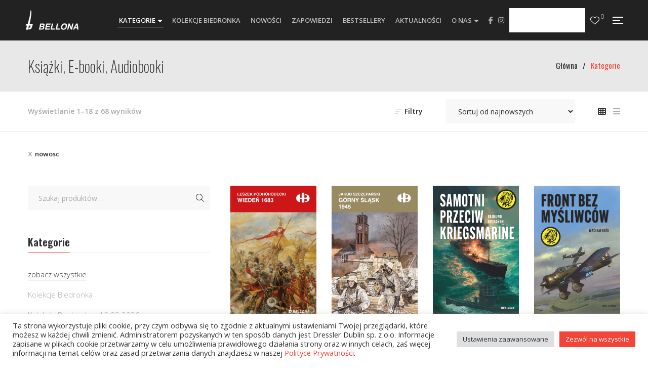

--- FILE ---
content_type: application/x-javascript
request_url: https://www.bellona.pl/wp-content/themes/g5plus-auteur/assets/vendors/slick/js/slick.min.js?ver=1.8.0
body_size: 10506
content:
(function(e){"use strict";if(typeof define==="function"&&define.amd){define(["jquery"],e)}else if(typeof exports!=="undefined"){module.exports=e(require("jquery"))}else{e(jQuery)}})(function(p){"use strict";var r=window.Slick||{};r=function(){var o=0;function e(e,i){var t=this,s;t.defaults={accessibility:true,adaptiveHeight:false,appendArrows:p(e),appendDots:p(e),arrows:true,asNavFor:null,prevArrow:'<button class="slick-prev" aria-label="Previous" type="button">Previous</button>',nextArrow:'<button class="slick-next" aria-label="Next" type="button">Next</button>',autoplay:false,autoplaySpeed:3e3,centerMode:false,centerPadding:"50px",cssEase:"ease",customPaging:function(e,i){return p('<button type="button" />').text(i+1)},dots:false,dotsClass:"slick-dots",draggable:true,easing:"linear",edgeFriction:.35,fade:false,focusOnSelect:false,focusOnChange:false,infinite:true,initialSlide:0,lazyLoad:"ondemand",mobileFirst:false,pauseOnHover:true,pauseOnFocus:true,pauseOnDotsHover:false,respondTo:"window",responsive:null,rows:1,rtl:false,slide:"",slidesPerRow:1,slidesToShow:1,slidesToScroll:1,speed:500,swipe:true,swipeToSlide:false,touchMove:true,touchThreshold:5,useCSS:true,useTransform:true,variableWidth:false,vertical:false,verticalSwiping:false,waitForAnimate:true,zIndex:1e3};t.initials={animating:false,dragging:false,autoPlayTimer:null,currentDirection:0,currentLeft:null,currentSlide:0,direction:1,$dots:null,listWidth:null,listHeight:null,loadIndex:0,$nextArrow:null,$prevArrow:null,scrolling:false,slideCount:null,slideWidth:null,$slideTrack:null,$slides:null,sliding:false,slideOffset:0,swipeLeft:null,swiping:false,$list:null,touchObject:{},transformsEnabled:false,unslicked:false};p.extend(t,t.initials);t.activeBreakpoint=null;t.animType=null;t.animProp=null;t.breakpoints=[];t.breakpointSettings=[];t.cssTransitions=false;t.focussed=false;t.interrupted=false;t.hidden="hidden";t.paused=true;t.positionProp=null;t.respondTo=null;t.rowCount=1;t.shouldClick=true;t.$slider=p(e);t.$slidesCache=null;t.transformType=null;t.transitionType=null;t.visibilityChange="visibilitychange";t.windowWidth=0;t.windowTimer=null;s=p(e).data("slick")||{};t.options=p.extend({},t.defaults,i,s);t.currentSlide=t.options.initialSlide;t.originalSettings=t.options;if(typeof document.mozHidden!=="undefined"){t.hidden="mozHidden";t.visibilityChange="mozvisibilitychange"}else if(typeof document.webkitHidden!=="undefined"){t.hidden="webkitHidden";t.visibilityChange="webkitvisibilitychange"}t.autoPlay=p.proxy(t.autoPlay,t);t.autoPlayClear=p.proxy(t.autoPlayClear,t);t.autoPlayIterator=p.proxy(t.autoPlayIterator,t);t.changeSlide=p.proxy(t.changeSlide,t);t.clickHandler=p.proxy(t.clickHandler,t);t.selectHandler=p.proxy(t.selectHandler,t);t.setPosition=p.proxy(t.setPosition,t);t.swipeHandler=p.proxy(t.swipeHandler,t);t.dragHandler=p.proxy(t.dragHandler,t);t.keyHandler=p.proxy(t.keyHandler,t);t.instanceUid=o++;t.htmlExpr=/^(?:\s*(<[\w\W]+>)[^>]*)$/;t.registerBreakpoints();t.init(true)}return e}();r.prototype.activateADA=function(){var e=this;e.$slideTrack.find(".slick-active").attr({"aria-hidden":"false"}).find("a, input, button, select").attr({tabindex:"0"})};r.prototype.addSlide=r.prototype.slickAdd=function(e,i,t){var s=this;if(typeof i==="boolean"){t=i;i=null}else if(i<0||i>=s.slideCount){return false}s.unload();if(typeof i==="number"){if(i===0&&s.$slides.length===0){p(e).appendTo(s.$slideTrack)}else if(t){p(e).insertBefore(s.$slides.eq(i))}else{p(e).insertAfter(s.$slides.eq(i))}}else{if(t===true){p(e).prependTo(s.$slideTrack)}else{p(e).appendTo(s.$slideTrack)}}s.$slides=s.$slideTrack.children(this.options.slide);s.$slideTrack.children(this.options.slide).detach();s.$slideTrack.append(s.$slides);s.$slides.each(function(e,i){p(i).attr("data-slick-index",e)});s.$slidesCache=s.$slides;s.reinit()};r.prototype.animateHeight=function(){var e=this;if(e.options.slidesToShow===1&&e.options.adaptiveHeight===true&&e.options.vertical===false){var i=e.$slides.eq(e.currentSlide).outerHeight(true);e.$list.animate({height:i},e.options.speed)}};r.prototype.animateSlide=function(e,i){var t={},s=this;s.animateHeight();if(s.options.rtl===true&&s.options.vertical===false){e=-e}if(s.transformsEnabled===false){if(s.options.vertical===false){s.$slideTrack.animate({left:e},s.options.speed,s.options.easing,i)}else{s.$slideTrack.animate({top:e},s.options.speed,s.options.easing,i)}}else{if(s.cssTransitions===false){if(s.options.rtl===true){s.currentLeft=-s.currentLeft}p({animStart:s.currentLeft}).animate({animStart:e},{duration:s.options.speed,easing:s.options.easing,step:function(e){e=Math.ceil(e);if(s.options.vertical===false){t[s.animType]="translate("+e+"px, 0px)";s.$slideTrack.css(t)}else{t[s.animType]="translate(0px,"+e+"px)";s.$slideTrack.css(t)}},complete:function(){if(i){i.call()}}})}else{s.applyTransition();e=Math.ceil(e);if(s.options.vertical===false){t[s.animType]="translate3d("+e+"px, 0px, 0px)"}else{t[s.animType]="translate3d(0px,"+e+"px, 0px)"}s.$slideTrack.css(t);if(i){setTimeout(function(){s.disableTransition();i.call()},s.options.speed)}}}};r.prototype.getNavTarget=function(){var e=this,i=e.options.asNavFor;if(i&&i!==null){i=p(i).not(e.$slider)}return i};r.prototype.asNavFor=function(i){var e=this,t=e.getNavTarget();if(t!==null&&typeof t==="object"){t.each(function(){var e=p(this).slick("getSlick");if(!e.unslicked){e.slideHandler(i,true)}})}};r.prototype.applyTransition=function(e){var i=this,t={};if(i.options.fade===false){t[i.transitionType]=i.transformType+" "+i.options.speed+"ms "+i.options.cssEase}else{t[i.transitionType]="opacity "+i.options.speed+"ms "+i.options.cssEase}if(i.options.fade===false){i.$slideTrack.css(t)}else{i.$slides.eq(e).css(t)}};r.prototype.autoPlay=function(){var e=this;e.autoPlayClear();if(e.slideCount>e.options.slidesToShow){e.autoPlayTimer=setInterval(e.autoPlayIterator,e.options.autoplaySpeed)}};r.prototype.autoPlayClear=function(){var e=this;if(e.autoPlayTimer){clearInterval(e.autoPlayTimer)}};r.prototype.autoPlayIterator=function(){var e=this,i=e.currentSlide+e.options.slidesToScroll;if(!e.paused&&!e.interrupted&&!e.focussed){if(e.options.infinite===false){if(e.direction===1&&e.currentSlide+1===e.slideCount-1){e.direction=0}else if(e.direction===0){i=e.currentSlide-e.options.slidesToScroll;if(e.currentSlide-1===0){e.direction=1}}}e.slideHandler(i)}};r.prototype.buildArrows=function(){var e=this;if(this.$appendArrowBefore===undefined){this.$appendArrowBefore=e.options.appendArrows}e.options.appendArrows=this.$appendArrowBefore;if(p(this.$appendArrowBefore).find(" > .slick-arrows").length){p(this.$appendArrowBefore).find(" > .slick-arrows").remove()}var i=p('<div class="slick-arrows"></div>');p(e.options.appendArrows).append(i);e.options.appendArrows=i;if(e.options.arrows===true){e.$prevArrow=p(e.options.prevArrow).addClass("slick-arrow");e.$nextArrow=p(e.options.nextArrow).addClass("slick-arrow");if(e.slideCount>e.options.slidesToShow){e.$prevArrow.removeClass("slick-hidden").removeAttr("aria-hidden tabindex");e.$nextArrow.removeClass("slick-hidden").removeAttr("aria-hidden tabindex");if(e.htmlExpr.test(e.options.prevArrow)){e.$prevArrow.prependTo(e.options.appendArrows)}if(e.htmlExpr.test(e.options.nextArrow)){e.$nextArrow.appendTo(e.options.appendArrows)}if(e.options.infinite!==true){e.$prevArrow.addClass("slick-disabled").attr("aria-disabled","true")}}else{e.$prevArrow.add(e.$nextArrow).addClass("slick-hidden").attr({"aria-disabled":"true",tabindex:"-1"})}}};r.prototype.buildDots=function(){var e=this,i,t;if(e.options.dots===true&&e.slideCount>e.options.slidesToShow){e.$slider.addClass("slick-dotted");t=p("<div><ul /></div>").addClass(e.options.dotsClass);for(i=0;i<=e.getDotCount();i+=1){t.find(" > ul").append(p("<li />").append(e.options.customPaging.call(this,e,i)))}e.$dots=t.appendTo(e.options.appendDots);e.$dots.find("li").first().addClass("slick-active")}};r.prototype.buildOut=function(){var e=this;e.$slides=e.$slider.children(e.options.slide+":not(.slick-cloned)").addClass("slick-slide");e.slideCount=e.$slides.length;e.$slides.each(function(e,i){p(i).attr("data-slick-index",e).data("originalStyling",p(i).attr("style")||"")});e.$slider.addClass("slick-slider");e.$slideTrack=e.slideCount===0?p('<div class="slick-track"/>').appendTo(e.$slider):e.$slides.wrapAll('<div class="slick-track"/>').parent();e.$list=e.$slideTrack.wrap('<div class="slick-list"/>').parent();e.$slideTrack.css("opacity",0);if(e.options.centerMode===true||e.options.swipeToSlide===true){e.options.slidesToScroll=1}p("img[data-lazy]",e.$slider).not("[src]").addClass("slick-loading");e.setupInfinite();e.buildArrows();e.buildDots();e.updateDots();e.setSlideClasses(typeof e.currentSlide==="number"?e.currentSlide:0);if(e.options.draggable===true){e.$list.addClass("draggable")}};r.prototype.buildRows=function(){var e=this,i,t,s,o,n,r,l;o=document.createDocumentFragment();r=e.$slider.children();if(e.options.rows>0){l=e.options.slidesPerRow*e.options.rows;n=Math.ceil(r.length/l);for(i=0;i<n;i++){var a=document.createElement("div");for(t=0;t<e.options.rows;t++){var d=document.createElement("div");for(s=0;s<e.options.slidesPerRow;s++){var p=i*l+(t*e.options.slidesPerRow+s);if(r.get(p)){d.appendChild(r.get(p))}}a.appendChild(d)}o.appendChild(a)}e.$slider.empty().append(o);if(e.options.slidesPerRow>1){var c=e.$slider.children().children().children().css("display")=="flex"?"inline-flex":"inline-block";e.$slider.children().children().children().css({width:100/e.options.slidesPerRow+"%",display:c})}}};r.prototype.checkResponsive=function(e,i){var t=this,s,o,n,r=false;var l=t.$slider.width();var a=window.innerWidth||p(window).width();if(t.respondTo==="window"){n=a}else if(t.respondTo==="slider"){n=l}else if(t.respondTo==="min"){n=Math.min(a,l)}if(t.options.responsive&&t.options.responsive.length&&t.options.responsive!==null){o=null;for(s in t.breakpoints){if(t.breakpoints.hasOwnProperty(s)){if(t.originalSettings.mobileFirst===false){if(n<t.breakpoints[s]){o=t.breakpoints[s]}}else{if(n>t.breakpoints[s]){o=t.breakpoints[s]}}}}if(o!==null){if(t.activeBreakpoint!==null){if(o!==t.activeBreakpoint||i){t.activeBreakpoint=o;if(t.breakpointSettings[o]==="unslick"){t.unslick(o)}else{t.options=p.extend({},t.originalSettings,t.breakpointSettings[o]);if(e===true){t.currentSlide=t.options.initialSlide}t.refresh(e)}r=o}}else{t.activeBreakpoint=o;if(t.breakpointSettings[o]==="unslick"){t.unslick(o)}else{t.options=p.extend({},t.originalSettings,t.breakpointSettings[o]);if(e===true){t.currentSlide=t.options.initialSlide}t.refresh(e)}r=o}}else{if(t.activeBreakpoint!==null){t.activeBreakpoint=null;t.options=t.originalSettings;if(e===true){t.currentSlide=t.options.initialSlide}t.refresh(e);r=o}}if(!e&&r!==false){t.$slider.trigger("breakpoint",[t,r])}}};r.prototype.changeSlide=function(e,i){var t=this,s=p(e.currentTarget),o,n,r;if(s.is("a")){e.preventDefault()}if(!s.is("li")){s=s.closest("li")}r=t.slideCount%t.options.slidesToScroll!==0;o=r?0:(t.slideCount-t.currentSlide)%t.options.slidesToScroll;switch(e.data.message){case"previous":n=o===0?t.options.slidesToScroll:t.options.slidesToShow-o;if(t.slideCount>t.options.slidesToShow){t.slideHandler(t.currentSlide-n,false,i)}break;case"next":n=o===0?t.options.slidesToScroll:o;if(t.slideCount>t.options.slidesToShow){t.slideHandler(t.currentSlide+n,false,i)}break;case"index":var l=e.data.index===0?0:e.data.index||s.index()*t.options.slidesToScroll;t.slideHandler(t.checkNavigable(l),false,i);s.children().trigger("focus");break;default:return}};r.prototype.checkNavigable=function(e){var i=this,t,s;t=i.getNavigableIndexes();s=0;if(e>t[t.length-1]){e=t[t.length-1]}else{for(var o in t){if(e<t[o]){e=s;break}s=t[o]}}return e};r.prototype.cleanUpEvents=function(){var e=this;if(e.options.dots&&e.$dots!==null){p("li",e.$dots).off("click.slick",e.changeSlide).off("mouseenter.slick",p.proxy(e.interrupt,e,true)).off("mouseleave.slick",p.proxy(e.interrupt,e,false));if(e.options.accessibility===true){e.$dots.off("keydown.slick",e.keyHandler)}}e.$slider.off("focus.slick blur.slick");if(e.options.arrows===true&&e.slideCount>e.options.slidesToShow){e.$prevArrow&&e.$prevArrow.off("click.slick",e.changeSlide);e.$nextArrow&&e.$nextArrow.off("click.slick",e.changeSlide);if(e.options.accessibility===true){e.$prevArrow&&e.$prevArrow.off("keydown.slick",e.keyHandler);e.$nextArrow&&e.$nextArrow.off("keydown.slick",e.keyHandler)}}e.$list.off("touchstart.slick mousedown.slick",e.swipeHandler);e.$list.off("touchmove.slick mousemove.slick",e.swipeHandler);e.$list.off("touchend.slick mouseup.slick",e.swipeHandler);e.$list.off("touchcancel.slick mouseleave.slick",e.swipeHandler);e.$list.off("click.slick",e.clickHandler);p(document).off(e.visibilityChange,e.visibility);e.cleanUpSlideEvents();if(e.options.accessibility===true){e.$list.off("keydown.slick",e.keyHandler)}if(e.options.focusOnSelect===true){p(e.$slideTrack).children().off("click.slick",e.selectHandler)}p(window).off("orientationchange.slick.slick-"+e.instanceUid,e.orientationChange);p(window).off("resize.slick.slick-"+e.instanceUid,e.resize);p("[draggable!=true]",e.$slideTrack).off("dragstart",e.preventDefault);p(window).off("load.slick.slick-"+e.instanceUid,e.setPosition)};r.prototype.cleanUpSlideEvents=function(){var e=this;e.$list.off("mouseenter.slick",p.proxy(e.interrupt,e,true));e.$list.off("mouseleave.slick",p.proxy(e.interrupt,e,false))};r.prototype.cleanUpRows=function(){var e=this,i;if(e.options.rows>0){i=e.$slides.children().children();i.removeAttr("style");e.$slider.empty().append(i)}};r.prototype.clickHandler=function(e){var i=this;if(i.shouldClick===false){e.stopImmediatePropagation();e.stopPropagation();e.preventDefault()}};r.prototype.destroy=function(e){var i=this;i.autoPlayClear();i.touchObject={};i.cleanUpEvents();p(".slick-cloned",i.$slider).detach();if(i.$dots){i.$dots.remove()}if(i.$prevArrow&&i.$prevArrow.length){i.$prevArrow.removeClass("slick-disabled slick-arrow slick-hidden").removeAttr("aria-hidden aria-disabled tabindex").css("display","");if(i.htmlExpr.test(i.options.prevArrow)){i.$prevArrow.remove()}}if(i.$nextArrow&&i.$nextArrow.length){i.$nextArrow.removeClass("slick-disabled slick-arrow slick-hidden").removeAttr("aria-hidden aria-disabled tabindex").css("display","");if(i.htmlExpr.test(i.options.nextArrow)){i.$nextArrow.remove()}}if(i.$slides){i.$slides.removeClass("slick-slide slick-active slick-center slick-visible slick-current").removeAttr("aria-hidden").removeAttr("data-slick-index").each(function(){p(this).attr("style",p(this).data("originalStyling"))});i.$slideTrack.children(this.options.slide).detach();i.$slideTrack.detach();i.$list.detach();i.$slider.append(i.$slides)}i.cleanUpRows();i.$slider.removeClass("slick-slider");i.$slider.removeClass("slick-initialized");i.$slider.removeClass("slick-dotted");i.unslicked=true;if(!e){i.$slider.trigger("destroy",[i])}};r.prototype.disableTransition=function(e){var i=this,t={};t[i.transitionType]="";if(i.options.fade===false){i.$slideTrack.css(t)}else{i.$slides.eq(e).css(t)}};r.prototype.fadeSlide=function(e,i){var t=this;if(t.cssTransitions===false){t.$slides.eq(e).css({zIndex:t.options.zIndex});t.$slides.eq(e).animate({opacity:1},t.options.speed,t.options.easing,i)}else{t.applyTransition(e);t.$slides.eq(e).css({opacity:1,zIndex:t.options.zIndex});if(i){setTimeout(function(){t.disableTransition(e);i.call()},t.options.speed)}}};r.prototype.fadeSlideOut=function(e){var i=this;if(i.cssTransitions===false){i.$slides.eq(e).animate({opacity:0,zIndex:i.options.zIndex-2},i.options.speed,i.options.easing)}else{i.applyTransition(e);i.$slides.eq(e).css({opacity:0,zIndex:i.options.zIndex-2})}};r.prototype.filterSlides=r.prototype.slickFilter=function(e){var i=this;if(e!==null){i.$slidesCache=i.$slides;i.unload();i.$slideTrack.children(this.options.slide).detach();i.$slidesCache.filter(e).appendTo(i.$slideTrack);i.reinit()}};r.prototype.focusHandler=function(){var t=this;t.$slider.off("focus.slick blur.slick").on("focus.slick blur.slick","*",function(e){e.stopImmediatePropagation();var i=p(this);setTimeout(function(){if(t.options.pauseOnFocus){t.focussed=i.is(":focus");t.autoPlay()}},0)})};r.prototype.getCurrent=r.prototype.slickCurrentSlide=function(){var e=this;return e.currentSlide};r.prototype.getDotCount=function(){var e=this;var i=0;var t=0;var s=0;if(e.options.infinite===true){if(e.slideCount<=e.options.slidesToShow){++s}else{while(i<e.slideCount){++s;i=t+e.options.slidesToScroll;t+=e.options.slidesToScroll<=e.options.slidesToShow?e.options.slidesToScroll:e.options.slidesToShow}}}else if(e.options.centerMode===true){s=e.slideCount}else if(!e.options.asNavFor){s=1+Math.ceil((e.slideCount-e.options.slidesToShow)/e.options.slidesToScroll)}else{while(i<e.slideCount){++s;i=t+e.options.slidesToScroll;t+=e.options.slidesToScroll<=e.options.slidesToShow?e.options.slidesToScroll:e.options.slidesToShow}}return s-1};r.prototype.getLeft=function(e){var i=this,t,s,o=0,n,r;i.slideOffset=0;s=i.$slides.first().outerHeight(true);if(i.options.infinite===true){if(i.slideCount>i.options.slidesToShow){i.slideOffset=i.slideWidth*i.options.slidesToShow*-1;r=-1;if(i.options.vertical===true&&i.options.centerMode===true){if(i.options.slidesToShow===2){r=-1.5}else if(i.options.slidesToShow===1){r=-2}}o=s*i.options.slidesToShow*r}if(i.slideCount%i.options.slidesToScroll!==0){if(e+i.options.slidesToScroll>i.slideCount&&i.slideCount>i.options.slidesToShow){if(e>i.slideCount){i.slideOffset=(i.options.slidesToShow-(e-i.slideCount))*i.slideWidth*-1;o=(i.options.slidesToShow-(e-i.slideCount))*s*-1}else{i.slideOffset=i.slideCount%i.options.slidesToScroll*i.slideWidth*-1;o=i.slideCount%i.options.slidesToScroll*s*-1}}}}else{if(e+i.options.slidesToShow>i.slideCount){i.slideOffset=(e+i.options.slidesToShow-i.slideCount)*i.slideWidth;o=(e+i.options.slidesToShow-i.slideCount)*s}}if(i.slideCount<=i.options.slidesToShow){i.slideOffset=0;o=0}if(i.options.centerMode===true&&i.slideCount<=i.options.slidesToShow){i.slideOffset=i.slideWidth*Math.floor(i.options.slidesToShow)/2-i.slideWidth*i.slideCount/2}else if(i.options.centerMode===true&&i.options.infinite===true){i.slideOffset+=i.slideWidth*Math.floor(i.options.slidesToShow/2)-i.slideWidth}else if(i.options.centerMode===true){i.slideOffset=0;i.slideOffset+=i.slideWidth*Math.floor(i.options.slidesToShow/2)}if(i.options.vertical===false){t=e*i.slideWidth*-1+i.slideOffset}else{t=e*s*-1+o}if(i.options.variableWidth===true){if(i.slideCount<=i.options.slidesToShow||i.options.infinite===false){n=i.$slideTrack.children(".slick-slide").eq(e)}else{n=i.$slideTrack.children(".slick-slide").eq(e+i.options.slidesToShow)}if(i.options.rtl===true){if(n[0]){t=(i.$slideTrack.width()-n[0].offsetLeft-n.width())*-1}else{t=0}}else{t=n[0]?n[0].offsetLeft*-1:0}if(i.options.centerMode===true){if(i.slideCount<=i.options.slidesToShow||i.options.infinite===false){n=i.$slideTrack.children(".slick-slide").eq(e)}else{n=i.$slideTrack.children(".slick-slide").eq(e+i.options.slidesToShow+1)}if(i.options.rtl===true){if(n[0]){t=(i.$slideTrack.width()-n[0].offsetLeft-n.width())*-1}else{t=0}}else{t=n[0]?n[0].offsetLeft*-1:0}t+=(i.$list.width()-n.outerWidth())/2}}return t};r.prototype.getOption=r.prototype.slickGetOption=function(e){var i=this;return i.options[e]};r.prototype.getNavigableIndexes=function(){var e=this,i=0,t=0,s=[],o;if(e.options.infinite===false){o=e.slideCount}else{i=e.options.slidesToScroll*-1;t=e.options.slidesToScroll*-1;o=e.slideCount*2}while(i<o){s.push(i);i=t+e.options.slidesToScroll;t+=e.options.slidesToScroll<=e.options.slidesToShow?e.options.slidesToScroll:e.options.slidesToShow}return s};r.prototype.getSlick=function(){return this};r.prototype.getSlideCount=function(){var t=this,e,s,o;o=t.options.centerMode===true?t.slideWidth*Math.floor(t.options.slidesToShow/2):0;if(t.options.swipeToSlide===true){t.$slideTrack.find(".slick-slide").each(function(e,i){if(i.offsetLeft-o+p(i).outerWidth()/2>t.swipeLeft*-1){s=i;return false}});e=Math.abs(p(s).attr("data-slick-index")-t.currentSlide)||1;return e}else{return t.options.slidesToScroll}};r.prototype.goTo=r.prototype.slickGoTo=function(e,i){var t=this;t.changeSlide({data:{message:"index",index:parseInt(e)}},i)};r.prototype.init=function(e){var i=this;if(!p(i.$slider).hasClass("slick-initialized")){p(i.$slider).addClass("slick-initialized");i.buildRows();i.buildOut();i.setProps();i.startLoad();i.loadSlider();i.initializeEvents();i.updateArrows();i.updateDots();i.checkResponsive(true);i.focusHandler()}if(e){i.$slider.trigger("init",[i])}if(i.options.accessibility===true){i.initADA()}if(i.options.autoplay){i.paused=false;i.autoPlay()}};r.prototype.initADA=function(){var s=this,t=Math.ceil(s.slideCount/s.options.slidesToShow),o=s.getNavigableIndexes().filter(function(e){return e>=0&&e<s.slideCount});s.$slides.add(s.$slideTrack.find(".slick-cloned")).attr({"aria-hidden":"true",tabindex:"-1"}).find("a, input, button, select").attr({tabindex:"-1"});if(s.$dots!==null){s.$slides.not(s.$slideTrack.find(".slick-cloned")).each(function(e){var i=o.indexOf(e);p(this).attr({role:"tabpanel",id:"slick-slide"+s.instanceUid+e,tabindex:-1});if(i!==-1){var t="slick-slide-control"+s.instanceUid+i;if(p("#"+t).length){p(this).attr({"aria-describedby":t})}}});s.$dots.attr("role","tablist").find("li").each(function(e){var i=o[e];p(this).attr({role:"presentation"});p(this).find("button").first().attr({role:"tab",id:"slick-slide-control"+s.instanceUid+e,"aria-controls":"slick-slide"+s.instanceUid+i,"aria-label":e+1+" of "+t,"aria-selected":null,tabindex:"-1"})}).eq(s.currentSlide).find("button").attr({"aria-selected":"true",tabindex:"0"}).end()}for(var e=s.currentSlide,i=e+s.options.slidesToShow;e<i;e++){if(s.options.focusOnChange){s.$slides.eq(e).attr({tabindex:"0"})}else{s.$slides.eq(e).removeAttr("tabindex")}}s.activateADA()};r.prototype.initArrowEvents=function(){var e=this;if(e.options.arrows===true&&e.slideCount>e.options.slidesToShow){e.$prevArrow.off("click.slick").on("click.slick",{message:"previous"},e.changeSlide);e.$nextArrow.off("click.slick").on("click.slick",{message:"next"},e.changeSlide);if(e.options.accessibility===true){e.$prevArrow.on("keydown.slick",e.keyHandler);e.$nextArrow.on("keydown.slick",e.keyHandler)}}};r.prototype.initDotEvents=function(){var e=this;if(e.options.dots===true&&e.slideCount>e.options.slidesToShow){p("li",e.$dots).on("click.slick",{message:"index"},e.changeSlide);if(e.options.accessibility===true){e.$dots.on("keydown.slick",e.keyHandler)}}if(e.options.dots===true&&e.options.pauseOnDotsHover===true&&e.slideCount>e.options.slidesToShow){p("li",e.$dots).on("mouseenter.slick",p.proxy(e.interrupt,e,true)).on("mouseleave.slick",p.proxy(e.interrupt,e,false))}};r.prototype.initSlideEvents=function(){var e=this;if(e.options.pauseOnHover){e.$list.on("mouseenter.slick",p.proxy(e.interrupt,e,true));e.$list.on("mouseleave.slick",p.proxy(e.interrupt,e,false))}};r.prototype.initializeEvents=function(){var e=this;e.initArrowEvents();e.initDotEvents();e.initSlideEvents();e.$list.on("touchstart.slick mousedown.slick",{action:"start"},e.swipeHandler);e.$list.on("touchmove.slick mousemove.slick",{action:"move"},e.swipeHandler);e.$list.on("touchend.slick mouseup.slick",{action:"end"},e.swipeHandler);e.$list.on("touchcancel.slick mouseleave.slick",{action:"end"},e.swipeHandler);e.$list.on("click.slick",e.clickHandler);p(document).on(e.visibilityChange,p.proxy(e.visibility,e));if(e.options.accessibility===true){e.$list.on("keydown.slick",e.keyHandler)}if(e.options.focusOnSelect===true){p(e.$slideTrack).children().on("click.slick",e.selectHandler)}p(window).on("orientationchange.slick.slick-"+e.instanceUid,p.proxy(e.orientationChange,e));p(window).on("resize.slick.slick-"+e.instanceUid,p.proxy(e.resize,e));p("[draggable!=true]",e.$slideTrack).on("dragstart",e.preventDefault);p(window).on("load.slick.slick-"+e.instanceUid,e.setPosition);p(e.setPosition)};r.prototype.initUI=function(){var e=this;if(e.options.arrows===true&&e.slideCount>e.options.slidesToShow){e.$prevArrow.show();e.$nextArrow.show()}if(e.options.dots===true&&e.slideCount>e.options.slidesToShow){e.$dots.show()}};r.prototype.keyHandler=function(e){var i=this;if(!e.target.tagName.match("TEXTAREA|INPUT|SELECT")){if(e.keyCode===37&&i.options.accessibility===true){i.changeSlide({data:{message:i.options.rtl===true?"next":"previous"}})}else if(e.keyCode===39&&i.options.accessibility===true){i.changeSlide({data:{message:i.options.rtl===true?"previous":"next"}})}}};r.prototype.lazyLoad=function(){var n=this,e,i,t,s;function o(e){p("img[data-lazy]",e).each(function(){var e=p(this),i=p(this).attr("data-lazy"),t=p(this).attr("data-srcset"),s=p(this).attr("data-sizes")||n.$slider.attr("data-sizes"),o=document.createElement("img");o.onload=function(){e.animate({opacity:0},100,function(){if(t){e.attr("srcset",t);if(s){e.attr("sizes",s)}}e.attr("src",i).animate({opacity:1},200,function(){e.removeAttr("data-lazy data-srcset data-sizes").removeClass("slick-loading")});n.$slider.trigger("lazyLoaded",[n,e,i])})};o.onerror=function(){e.removeAttr("data-lazy").removeClass("slick-loading").addClass("slick-lazyload-error");n.$slider.trigger("lazyLoadError",[n,e,i])};o.src=i})}if(n.options.centerMode===true){if(n.options.infinite===true){t=n.currentSlide+(n.options.slidesToShow/2+1);s=t+n.options.slidesToShow+2}else{t=Math.max(0,n.currentSlide-(n.options.slidesToShow/2+1));s=2+(n.options.slidesToShow/2+1)+n.currentSlide}}else{t=n.options.infinite?n.options.slidesToShow+n.currentSlide:n.currentSlide;s=Math.ceil(t+n.options.slidesToShow);if(n.options.fade===true){if(t>0)t--;if(s<=n.slideCount)s++}}e=n.$slider.find(".slick-slide").slice(t,s);if(n.options.lazyLoad==="anticipated"){var r=t-1,l=s,a=n.$slider.find(".slick-slide");for(var d=0;d<n.options.slidesToScroll;d++){if(r<0)r=n.slideCount-1;e=e.add(a.eq(r));e=e.add(a.eq(l));r--;l++}}o(e);if(n.slideCount<=n.options.slidesToShow){i=n.$slider.find(".slick-slide");o(i)}else if(n.currentSlide>=n.slideCount-n.options.slidesToShow){i=n.$slider.find(".slick-cloned").slice(0,n.options.slidesToShow);o(i)}else if(n.currentSlide===0){i=n.$slider.find(".slick-cloned").slice(n.options.slidesToShow*-1);o(i)}};r.prototype.loadSlider=function(){var e=this;e.setPosition();e.$slideTrack.css({opacity:1});e.$slider.removeClass("slick-loading");e.initUI();if(e.options.lazyLoad==="progressive"){e.progressiveLazyLoad()}};r.prototype.next=r.prototype.slickNext=function(){var e=this;e.changeSlide({data:{message:"next"}})};r.prototype.orientationChange=function(){var e=this;e.checkResponsive();e.setPosition()};r.prototype.pause=r.prototype.slickPause=function(){var e=this;e.autoPlayClear();e.paused=true};r.prototype.play=r.prototype.slickPlay=function(){var e=this;e.autoPlay();e.options.autoplay=true;e.paused=false;e.focussed=false;e.interrupted=false};r.prototype.postSlide=function(e){var i=this;if(!i.unslicked){i.$slider.trigger("afterChange",[i,e]);i.animating=false;if(i.slideCount>i.options.slidesToShow){i.setPosition()}i.swipeLeft=null;if(i.options.autoplay){i.autoPlay()}if(i.options.accessibility===true){i.initADA();if(i.options.focusOnChange){var t=p(i.$slides.get(i.currentSlide));t.attr("tabindex",0).focus()}}}};r.prototype.prev=r.prototype.slickPrev=function(){var e=this;e.changeSlide({data:{message:"previous"}})};r.prototype.preventDefault=function(e){e.preventDefault()};r.prototype.progressiveLazyLoad=function(e){e=e||1;var i=this,t=p("img[data-lazy]",i.$slider),s,o,n,r,l;if(t.length){s=t.first();o=s.attr("data-lazy");n=s.attr("data-srcset");r=s.attr("data-sizes")||i.$slider.attr("data-sizes");l=document.createElement("img");l.onload=function(){if(n){s.attr("srcset",n);if(r){s.attr("sizes",r)}}s.attr("src",o).removeAttr("data-lazy data-srcset data-sizes").removeClass("slick-loading");if(i.options.adaptiveHeight===true){i.setPosition()}i.$slider.trigger("lazyLoaded",[i,s,o]);i.progressiveLazyLoad()};l.onerror=function(){if(e<3){setTimeout(function(){i.progressiveLazyLoad(e+1)},500)}else{s.removeAttr("data-lazy").removeClass("slick-loading").addClass("slick-lazyload-error");i.$slider.trigger("lazyLoadError",[i,s,o]);i.progressiveLazyLoad()}};l.src=o}else{i.$slider.trigger("allImagesLoaded",[i])}};r.prototype.refresh=function(e){var i=this,t,s;s=i.slideCount-i.options.slidesToShow;if(!i.options.infinite&&i.currentSlide>s){i.currentSlide=s}if(i.slideCount<=i.options.slidesToShow){i.currentSlide=0}t=i.currentSlide;i.destroy(true);p.extend(i,i.initials,{currentSlide:t});i.init();if(!e){i.changeSlide({data:{message:"index",index:t}},false)}};r.prototype.registerBreakpoints=function(){var t=this,e,i,s,o=t.options.responsive||null;if(p.type(o)==="array"&&o.length){t.respondTo=t.options.respondTo||"window";for(e in o){s=t.breakpoints.length-1;if(o.hasOwnProperty(e)){i=o[e].breakpoint;while(s>=0){if(t.breakpoints[s]&&t.breakpoints[s]===i){t.breakpoints.splice(s,1)}s--}t.breakpoints.push(i);t.breakpointSettings[i]=o[e].settings}}t.breakpoints.sort(function(e,i){return t.options.mobileFirst?e-i:i-e})}};r.prototype.reinit=function(){var e=this;e.$slides=e.$slideTrack.children(e.options.slide).addClass("slick-slide");e.slideCount=e.$slides.length;if(e.currentSlide>=e.slideCount&&e.currentSlide!==0){e.currentSlide=e.currentSlide-e.options.slidesToScroll}if(e.slideCount<=e.options.slidesToShow){e.currentSlide=0}e.registerBreakpoints();e.setProps();e.setupInfinite();e.buildArrows();e.updateArrows();e.initArrowEvents();e.buildDots();e.updateDots();e.initDotEvents();e.cleanUpSlideEvents();e.initSlideEvents();e.checkResponsive(false,true);if(e.options.focusOnSelect===true){p(e.$slideTrack).children().on("click.slick",e.selectHandler)}e.setSlideClasses(typeof e.currentSlide==="number"?e.currentSlide:0);e.setPosition();e.focusHandler();e.paused=!e.options.autoplay;e.autoPlay();e.$slider.trigger("reInit",[e])};r.prototype.resize=function(){var e=this;if(p(window).width()!==e.windowWidth){clearTimeout(e.windowDelay);e.windowDelay=window.setTimeout(function(){e.windowWidth=p(window).width();e.checkResponsive();if(!e.unslicked){e.setPosition()}},50)}};r.prototype.removeSlide=r.prototype.slickRemove=function(e,i,t){var s=this;if(typeof e==="boolean"){i=e;e=i===true?0:s.slideCount-1}else{e=i===true?--e:e}if(s.slideCount<1||e<0||e>s.slideCount-1){return false}s.unload();if(t===true){s.$slideTrack.children().remove()}else{s.$slideTrack.children(this.options.slide).eq(e).remove()}s.$slides=s.$slideTrack.children(this.options.slide);s.$slideTrack.children(this.options.slide).detach();s.$slideTrack.append(s.$slides);s.$slidesCache=s.$slides;s.reinit()};r.prototype.setCSS=function(e){var i=this,t={},s,o;if(i.options.rtl===true){e=-e}s=i.positionProp=="left"?Math.ceil(e)+"px":"0px";o=i.positionProp=="top"?Math.ceil(e)+"px":"0px";t[i.positionProp]=e;if(i.transformsEnabled===false){i.$slideTrack.css(t)}else{t={};if(i.cssTransitions===false){t[i.animType]="translate("+s+", "+o+")";i.$slideTrack.css(t)}else{t[i.animType]="translate3d("+s+", "+o+", 0px)";i.$slideTrack.css(t)}}};r.prototype.setDimensions=function(){var e=this;if(e.options.vertical===false){if(e.options.centerMode===true){e.$list.css({padding:"0px "+e.options.centerPadding})}}else{e.$list.height(e.$slides.first().outerHeight(true)*e.options.slidesToShow);if(e.options.centerMode===true){e.$list.css({padding:e.options.centerPadding+" 0px"})}}e.listWidth=e.$list.width();e.listHeight=e.$list.height();if(e.options.vertical===false&&e.options.variableWidth===false){e.slideWidth=Math.ceil(e.listWidth/e.options.slidesToShow);e.$slideTrack.width(Math.ceil(e.slideWidth*e.$slideTrack.children(".slick-slide").length))}else if(e.options.variableWidth===true){e.$slideTrack.width(5e3*e.slideCount)}else{e.slideWidth=Math.ceil(e.listWidth);e.$slideTrack.height(Math.ceil(e.$slides.first().outerHeight(true)*e.$slideTrack.children(".slick-slide").length))}var i=e.$slides.first().outerWidth(true)-e.$slides.first().width();if(e.options.variableWidth===false)e.$slideTrack.children(".slick-slide").width(e.slideWidth-i)};r.prototype.setFade=function(){var t=this,s;t.$slides.each(function(e,i){s=t.slideWidth*e*-1;if(t.options.rtl===true){p(i).css({position:"relative",right:s,top:0,zIndex:t.options.zIndex-2,opacity:0})}else{p(i).css({position:"relative",left:s,top:0,zIndex:t.options.zIndex-2,opacity:0})}});t.$slides.eq(t.currentSlide).css({zIndex:t.options.zIndex-1,opacity:1})};r.prototype.setHeight=function(){var e=this;if(e.options.slidesToShow===1&&e.options.adaptiveHeight===true&&e.options.vertical===false){var i=e.$slides.eq(e.currentSlide).outerHeight(true);e.$list.css("height",i)}};r.prototype.setOption=r.prototype.slickSetOption=function(){var t=this,e,i,s,o,n=false,r;if(p.type(arguments[0])==="object"){s=arguments[0];n=arguments[1];r="multiple"}else if(p.type(arguments[0])==="string"){s=arguments[0];o=arguments[1];n=arguments[2];if(arguments[0]==="responsive"&&p.type(arguments[1])==="array"){r="responsive"}else if(typeof arguments[1]!=="undefined"){r="single"}}if(r==="single"){t.options[s]=o}else if(r==="multiple"){p.each(s,function(e,i){t.options[e]=i})}else if(r==="responsive"){for(i in o){if(p.type(t.options.responsive)!=="array"){t.options.responsive=[o[i]]}else{e=t.options.responsive.length-1;while(e>=0){if(t.options.responsive[e].breakpoint===o[i].breakpoint){t.options.responsive.splice(e,1)}e--}t.options.responsive.push(o[i])}}}if(n){t.unload();t.reinit()}};r.prototype.setPosition=function(){var e=this;e.setDimensions();e.setHeight();if(e.options.fade===false){e.setCSS(e.getLeft(e.currentSlide))}else{e.setFade()}e.$slider.trigger("setPosition",[e])};r.prototype.setProps=function(){var e=this,i=document.body.style;e.positionProp=e.options.vertical===true?"top":"left";if(e.positionProp==="top"){e.$slider.addClass("slick-vertical")}else{e.$slider.removeClass("slick-vertical")}if(i.WebkitTransition!==undefined||i.MozTransition!==undefined||i.msTransition!==undefined){if(e.options.useCSS===true){e.cssTransitions=true}}if(e.options.fade){if(typeof e.options.zIndex==="number"){if(e.options.zIndex<3){e.options.zIndex=3}}else{e.options.zIndex=e.defaults.zIndex}}if(i.OTransform!==undefined){e.animType="OTransform";e.transformType="-o-transform";e.transitionType="OTransition";if(i.perspectiveProperty===undefined&&i.webkitPerspective===undefined)e.animType=false}if(i.MozTransform!==undefined){e.animType="MozTransform";e.transformType="-moz-transform";e.transitionType="MozTransition";if(i.perspectiveProperty===undefined&&i.MozPerspective===undefined)e.animType=false}if(i.webkitTransform!==undefined){e.animType="webkitTransform";e.transformType="-webkit-transform";e.transitionType="webkitTransition";if(i.perspectiveProperty===undefined&&i.webkitPerspective===undefined)e.animType=false}if(i.msTransform!==undefined){e.animType="msTransform";e.transformType="-ms-transform";e.transitionType="msTransition";if(i.msTransform===undefined)e.animType=false}if(i.transform!==undefined&&e.animType!==false){e.animType="transform";e.transformType="transform";e.transitionType="transition"}e.transformsEnabled=e.options.useTransform&&(e.animType!==null&&e.animType!==false)};r.prototype.setSlideClasses=function(e){var i=this,t,s,o,n;s=i.$slider.find(".slick-slide").removeClass("slick-active slick-center slick-current").attr("aria-hidden","true");i.$slides.eq(e).addClass("slick-current");if(i.options.centerMode===true){var r=i.options.slidesToShow%2===0?1:0;t=Math.floor(i.options.slidesToShow/2);if(i.options.infinite===true){if(e>=t&&e<=i.slideCount-1-t){i.$slides.slice(e-t+r,e+t+1).addClass("slick-active").attr("aria-hidden","false")}else{o=i.options.slidesToShow+e;s.slice(o-t+1+r,o+t+2).addClass("slick-active").attr("aria-hidden","false")}if(e===0){s.eq(s.length-1-i.options.slidesToShow).addClass("slick-center")}else if(e===i.slideCount-1){s.eq(i.options.slidesToShow).addClass("slick-center")}}i.$slides.eq(e).addClass("slick-center")}else{if(e>=0&&e<=i.slideCount-i.options.slidesToShow){i.$slides.slice(e,e+i.options.slidesToShow).addClass("slick-active").attr("aria-hidden","false")}else if(s.length<=i.options.slidesToShow){s.addClass("slick-active").attr("aria-hidden","false")}else{n=i.slideCount%i.options.slidesToShow;o=i.options.infinite===true?i.options.slidesToShow+e:e;if(i.options.slidesToShow==i.options.slidesToScroll&&i.slideCount-e<i.options.slidesToShow){s.slice(o-(i.options.slidesToShow-n),o+n).addClass("slick-active").attr("aria-hidden","false")}else{s.slice(o,o+i.options.slidesToShow).addClass("slick-active").attr("aria-hidden","false")}}}if(i.options.lazyLoad==="ondemand"||i.options.lazyLoad==="anticipated"){i.lazyLoad()}};r.prototype.setupInfinite=function(){var e=this,i,t,s;if(e.options.fade===true){e.options.centerMode=false}if(e.options.infinite===true&&e.options.fade===false){t=null;if(e.slideCount>e.options.slidesToShow){if(e.options.centerMode===true){s=e.options.slidesToShow+1}else{s=e.options.slidesToShow}for(i=e.slideCount;i>e.slideCount-s;i-=1){t=i-1;p(e.$slides[t]).clone(true).attr("id","").attr("data-slick-index",t-e.slideCount).prependTo(e.$slideTrack).addClass("slick-cloned")}for(i=0;i<s+e.slideCount;i+=1){t=i;p(e.$slides[t]).clone(true).attr("id","").attr("data-slick-index",t+e.slideCount).appendTo(e.$slideTrack).addClass("slick-cloned")}e.$slideTrack.find(".slick-cloned").find("[id]").each(function(){p(this).attr("id","")})}}};r.prototype.interrupt=function(e){var i=this;if(!e){i.autoPlay()}i.interrupted=e};r.prototype.selectHandler=function(e){var i=this;var t=p(e.target).is(".slick-slide")?p(e.target):p(e.target).parents(".slick-slide");var s=parseInt(t.attr("data-slick-index"));if(!s)s=0;if(i.slideCount<=i.options.slidesToShow){i.slideHandler(s,false,true);return}i.slideHandler(s)};r.prototype.slideHandler=function(e,i,t){var s,o,n,r,l=null,a=this,d;i=i||false;if(a.animating===true&&a.options.waitForAnimate===true){return}if(a.options.fade===true&&a.currentSlide===e){return}if(i===false){a.asNavFor(e)}s=e;l=a.getLeft(s);r=a.getLeft(a.currentSlide);a.currentLeft=a.swipeLeft===null?r:a.swipeLeft;if(a.options.infinite===false&&a.options.centerMode===false&&(e<0||e>a.getDotCount()*a.options.slidesToScroll)){if(a.options.fade===false){s=a.currentSlide;if(t!==true&&a.slideCount>a.options.slidesToShow){a.animateSlide(r,function(){a.postSlide(s)})}else{a.postSlide(s)}}return}else if(a.options.infinite===false&&a.options.centerMode===true&&(e<0||e>a.slideCount-a.options.slidesToScroll)){if(a.options.fade===false){s=a.currentSlide;if(t!==true&&a.slideCount>a.options.slidesToShow){a.animateSlide(r,function(){a.postSlide(s)})}else{a.postSlide(s)}}return}if(a.options.autoplay){clearInterval(a.autoPlayTimer)}if(s<0){if(a.slideCount%a.options.slidesToScroll!==0){o=a.slideCount-a.slideCount%a.options.slidesToScroll}else{o=a.slideCount+s}}else if(s>=a.slideCount){if(a.slideCount%a.options.slidesToScroll!==0){o=0}else{o=s-a.slideCount}}else{o=s}a.animating=true;a.$slider.trigger("beforeChange",[a,a.currentSlide,o]);n=a.currentSlide;a.currentSlide=o;a.setSlideClasses(a.currentSlide);if(a.options.asNavFor){d=a.getNavTarget();d=d.slick("getSlick");if(d.slideCount<=d.options.slidesToShow){d.setSlideClasses(a.currentSlide)}}a.updateDots();a.updateArrows();if(a.options.fade===true){if(t!==true){a.fadeSlideOut(n);a.fadeSlide(o,function(){a.postSlide(o)})}else{a.postSlide(o)}a.animateHeight();return}if(t!==true&&a.slideCount>a.options.slidesToShow){a.animateSlide(l,function(){a.postSlide(o)})}else{a.postSlide(o)}};r.prototype.startLoad=function(){var e=this;if(e.options.arrows===true&&e.slideCount>e.options.slidesToShow){e.$prevArrow.hide();e.$nextArrow.hide()}if(e.options.dots===true&&e.slideCount>e.options.slidesToShow){e.$dots.hide()}e.$slider.addClass("slick-loading")};r.prototype.swipeDirection=function(){var e,i,t,s,o=this;e=o.touchObject.startX-o.touchObject.curX;i=o.touchObject.startY-o.touchObject.curY;t=Math.atan2(i,e);s=Math.round(t*180/Math.PI);if(s<0){s=360-Math.abs(s)}if(s<=45&&s>=0){return o.options.rtl===false?"left":"right"}if(s<=360&&s>=315){return o.options.rtl===false?"left":"right"}if(s>=135&&s<=225){return o.options.rtl===false?"right":"left"}if(o.options.verticalSwiping===true){if(s>=35&&s<=135){return"down"}else{return"up"}}return"vertical"};r.prototype.swipeEnd=function(e){var i=this,t,s;i.dragging=false;i.swiping=false;if(i.scrolling){i.scrolling=false;return false}i.interrupted=false;i.shouldClick=i.touchObject.swipeLength>10?false:true;if(i.touchObject.curX===undefined){return false}if(i.touchObject.edgeHit===true){i.$slider.trigger("edge",[i,i.swipeDirection()])}if(i.touchObject.swipeLength>=i.touchObject.minSwipe){s=i.swipeDirection();switch(s){case"left":case"down":t=i.options.swipeToSlide?i.checkNavigable(i.currentSlide+i.getSlideCount()):i.currentSlide+i.getSlideCount();i.currentDirection=0;break;case"right":case"up":t=i.options.swipeToSlide?i.checkNavigable(i.currentSlide-i.getSlideCount()):i.currentSlide-i.getSlideCount();i.currentDirection=1;break;default:}if(s!="vertical"){i.slideHandler(t);i.touchObject={};i.$slider.trigger("swipe",[i,s])}}else{if(i.touchObject.startX!==i.touchObject.curX){i.slideHandler(i.currentSlide);i.touchObject={}}}};r.prototype.swipeHandler=function(e){var i=this;if(i.options.swipe===false||"ontouchend"in document&&i.options.swipe===false){return}else if(i.options.draggable===false&&e.type.indexOf("mouse")!==-1){return}i.touchObject.fingerCount=e.originalEvent&&e.originalEvent.touches!==undefined?e.originalEvent.touches.length:1;i.touchObject.minSwipe=i.listWidth/i.options.touchThreshold;if(i.options.verticalSwiping===true){i.touchObject.minSwipe=i.listHeight/i.options.touchThreshold}switch(e.data.action){case"start":i.swipeStart(e);break;case"move":i.swipeMove(e);break;case"end":i.swipeEnd(e);break}};r.prototype.swipeMove=function(e){var i=this,t=false,s,o,n,r,l,a;l=e.originalEvent!==undefined?e.originalEvent.touches:null;if(!i.dragging||i.scrolling||l&&l.length!==1){return false}s=i.getLeft(i.currentSlide);i.touchObject.curX=l!==undefined?l[0].pageX:e.clientX;i.touchObject.curY=l!==undefined?l[0].pageY:e.clientY;i.touchObject.swipeLength=Math.round(Math.sqrt(Math.pow(i.touchObject.curX-i.touchObject.startX,2)));a=Math.round(Math.sqrt(Math.pow(i.touchObject.curY-i.touchObject.startY,2)));if(!i.options.verticalSwiping&&!i.swiping&&a>4){i.scrolling=true;return false}if(i.options.verticalSwiping===true){i.touchObject.swipeLength=a}o=i.swipeDirection();if(e.originalEvent!==undefined&&i.touchObject.swipeLength>4){i.swiping=true;e.preventDefault()}r=(i.options.rtl===false?1:-1)*(i.touchObject.curX>i.touchObject.startX?1:-1);if(i.options.verticalSwiping===true){r=i.touchObject.curY>i.touchObject.startY?1:-1}n=i.touchObject.swipeLength;i.touchObject.edgeHit=false;if(i.options.infinite===false){if(i.currentSlide===0&&o==="right"||i.currentSlide>=i.getDotCount()&&o==="left"){n=i.touchObject.swipeLength*i.options.edgeFriction;i.touchObject.edgeHit=true}}if(i.options.vertical===false){i.swipeLeft=s+n*r}else{i.swipeLeft=s+n*(i.$list.height()/i.listWidth)*r}if(i.options.verticalSwiping===true){i.swipeLeft=s+n*r}if(i.options.fade===true||i.options.touchMove===false){return false}if(i.animating===true){i.swipeLeft=null;return false}i.setCSS(i.swipeLeft)};r.prototype.swipeStart=function(e){var i=this,t;i.interrupted=true;if(i.touchObject.fingerCount!==1||i.slideCount<=i.options.slidesToShow){i.touchObject={};return false}if(e.originalEvent!==undefined&&e.originalEvent.touches!==undefined){t=e.originalEvent.touches[0]}i.touchObject.startX=i.touchObject.curX=t!==undefined?t.pageX:e.clientX;i.touchObject.startY=i.touchObject.curY=t!==undefined?t.pageY:e.clientY;i.dragging=true};r.prototype.unfilterSlides=r.prototype.slickUnfilter=function(){var e=this;if(e.$slidesCache!==null){e.unload();e.$slideTrack.children(this.options.slide).detach();e.$slidesCache.appendTo(e.$slideTrack);e.reinit()}};r.prototype.unload=function(){var e=this;p(".slick-cloned",e.$slider).remove();if(e.$dots){e.$dots.remove()}if(e.$prevArrow&&e.htmlExpr.test(e.options.prevArrow)){e.$prevArrow.remove()}if(e.$nextArrow&&e.htmlExpr.test(e.options.nextArrow)){e.$nextArrow.remove()}e.$slides.removeClass("slick-slide slick-active slick-visible slick-current").attr("aria-hidden","true").css("width","")};r.prototype.unslick=function(e){var i=this;i.$slider.trigger("unslick",[i,e]);i.destroy()};r.prototype.updateArrows=function(){var e=this,i;i=Math.floor(e.options.slidesToShow/2);if(e.options.arrows===true&&e.slideCount>e.options.slidesToShow&&!e.options.infinite){e.$prevArrow.removeClass("slick-disabled").attr("aria-disabled","false");e.$nextArrow.removeClass("slick-disabled").attr("aria-disabled","false");if(e.currentSlide===0){e.$prevArrow.addClass("slick-disabled").attr("aria-disabled","true");e.$nextArrow.removeClass("slick-disabled").attr("aria-disabled","false")}else if(e.currentSlide>=e.slideCount-e.options.slidesToShow&&e.options.centerMode===false){e.$nextArrow.addClass("slick-disabled").attr("aria-disabled","true");e.$prevArrow.removeClass("slick-disabled").attr("aria-disabled","false")}else if(e.currentSlide>=e.slideCount-1&&e.options.centerMode===true){e.$nextArrow.addClass("slick-disabled").attr("aria-disabled","true");e.$prevArrow.removeClass("slick-disabled").attr("aria-disabled","false")}}};r.prototype.updateDots=function(){var e=this;if(e.$dots!==null){e.$dots.find("li").removeClass("slick-active").end();e.$dots.find("li").eq(Math.floor(e.currentSlide/e.options.slidesToScroll)).addClass("slick-active")}};r.prototype.visibility=function(){var e=this;if(e.options.autoplay){if(document[e.hidden]){e.interrupted=true}else{e.interrupted=false}}};p.fn.slick=function(){var e=this,i=arguments[0],t=Array.prototype.slice.call(arguments,1),s=e.length,o,n;for(o=0;o<s;o++){if(typeof i=="object"||typeof i=="undefined")e[o].slick=new r(e[o],i);else n=e[o].slick[i].apply(e[o].slick,t);if(typeof n!="undefined")return n}return e}});